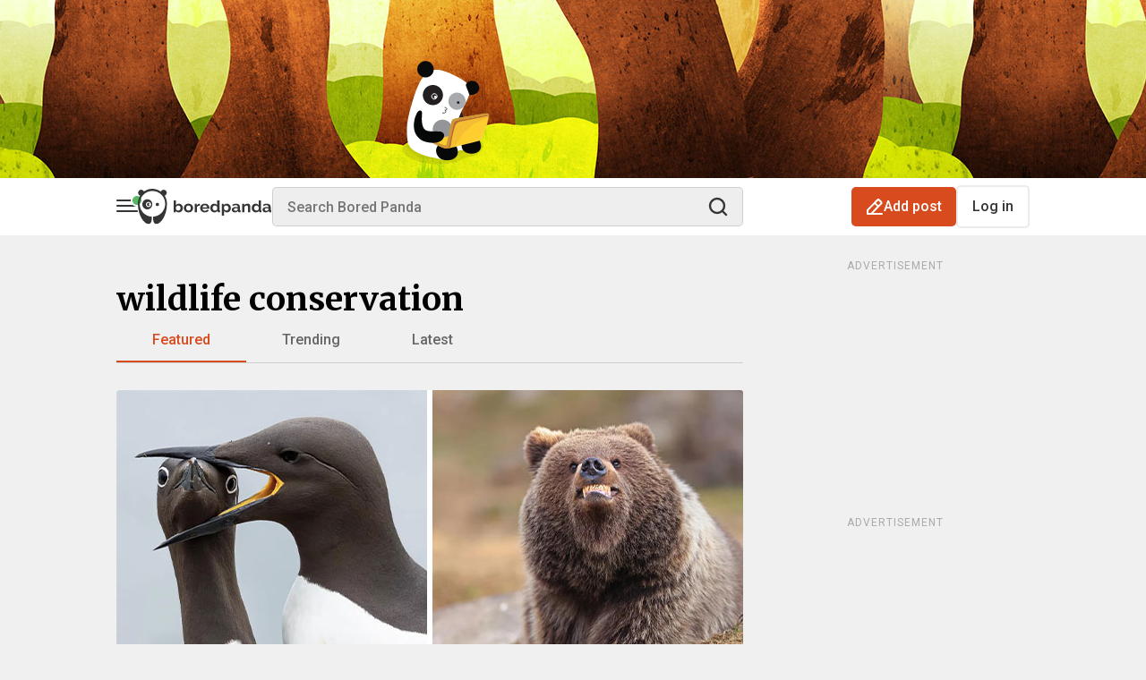

--- FILE ---
content_type: application/javascript; charset=utf-8
request_url: https://fundingchoicesmessages.google.com/f/AGSKWxUoyc10xg_Ln0Dr0YJxhTvnFymX8GwO-F5BFJKMM5Za_cpMg-7WCqumVADVIkolBGdN5fXn6KkBCPuuDFK5C0mtYMQlMC0Oe4IDmPMb10PUvgXJY01_IXpEWy7LgNQCU50jV-WN96NIYSXnnDDvBkdHPVjsbeGTJb4LxERwilVP5QxtjtqKuxKiAz7D/__ads12./global/ads./GoogleAd300._970x30_/pdpads.
body_size: -1290
content:
window['f71b96a7-4ab5-47a7-8f5d-9bfcb4c202ee'] = true;

--- FILE ---
content_type: image/svg+xml
request_url: https://assets.boredpanda.com/blog/wp-content/themes/boredpanda/images/icons/follow-bluesky.svg
body_size: 4045
content:
<svg width="16" height="16" viewBox="0 0 16 16" fill="none" xmlns="http://www.w3.org/2000/svg">
    <g id="ic-bluesky">
        <path id="Shape" fill-rule="evenodd" clip-rule="evenodd"
              d="M5.11704 14.9343C5.03736 14.9376 4.94422 14.9379 4.91007 14.9349C4.87593 14.9318 4.7927 14.9202 4.72513 14.909C4.65757 14.8979 4.54582 14.8727 4.47682 14.8532C4.40781 14.8336 4.28614 14.7908 4.20644 14.758C4.12673 14.7252 3.99367 14.6614 3.91075 14.6163C3.82782 14.5712 3.68812 14.4863 3.6003 14.4276C3.51248 14.369 3.37435 14.2686 3.29333 14.2046C3.21232 14.1406 3.08193 14.031 3.00358 13.9612C2.92524 13.8913 2.77703 13.7492 2.67423 13.6454C2.57143 13.5417 2.43533 13.3926 2.37178 13.3142C2.30823 13.2358 2.21314 13.1075 2.16048 13.029C2.10782 12.9506 2.03206 12.8223 1.99212 12.7439C1.95218 12.6654 1.89757 12.5432 1.87076 12.4723C1.84396 12.4013 1.80747 12.2792 1.78968 12.201C1.76267 12.0822 1.75733 12.0205 1.75733 11.8276C1.75733 11.6222 1.76147 11.58 1.79436 11.4498C1.81769 11.3574 1.85909 11.2469 1.90629 11.151C1.94748 11.0674 2.01952 10.9463 2.06636 10.882C2.11321 10.8177 2.20254 10.7137 2.26488 10.6508C2.32722 10.5879 2.42479 10.4994 2.4817 10.4541C2.53862 10.4088 2.64106 10.3348 2.70936 10.2897C2.77766 10.2446 2.90425 10.1694 2.99068 10.1226C3.0771 10.0758 3.23233 10.0014 3.33562 9.95727C3.43891 9.91315 3.62276 9.84346 3.74418 9.80241C3.8656 9.76137 3.96983 9.72299 3.97581 9.71712C3.98179 9.71125 3.98274 9.68221 3.97793 9.65258C3.96917 9.59871 3.96917 9.59871 3.68421 9.58235C3.52747 9.57335 3.31852 9.55389 3.21987 9.53911C3.12122 9.52433 2.9691 9.49619 2.88183 9.47658C2.79456 9.45697 2.65176 9.41976 2.56449 9.39389C2.47722 9.36802 2.33761 9.31936 2.25424 9.28576C2.17087 9.25216 2.04076 9.19338 1.96511 9.15513C1.88945 9.11688 1.76518 9.04503 1.68896 8.99546C1.61273 8.9459 1.50069 8.8665 1.43998 8.81902C1.37927 8.77154 1.27647 8.68039 1.21152 8.61647C1.14658 8.55256 1.05397 8.45137 1.00572 8.39162C0.957475 8.33187 0.882607 8.23009 0.839348 8.16545C0.796089 8.1008 0.725535 7.98025 0.682561 7.89757C0.639586 7.81488 0.576386 7.67583 0.542116 7.58856C0.507846 7.50129 0.464967 7.37367 0.446829 7.30497C0.428692 7.23626 0.398176 7.0799 0.379016 6.95748C0.359856 6.83507 0.328459 6.60354 0.309245 6.44296C0.290031 6.28238 0.252863 5.93407 0.22665 5.66893C0.200436 5.40378 0.163136 5.00047 0.143761 4.77268C0.124386 4.54488 0.096209 4.19962 0.0811459 4.00543C0.0660827 3.81124 0.04426 3.51487 0.0326509 3.34682C0.0210419 3.17878 0.00759149 2.93107 0.00276118 2.79635C-0.00273846 2.64297 7.98402e-05 2.48816 0.010301 2.38218C0.0192782 2.28909 0.0387735 2.15424 0.0536238 2.08251C0.0684742 2.01078 0.0969115 1.90385 0.116818 1.84487C0.136724 1.7859 0.177321 1.69127 0.207032 1.6346C0.236744 1.57791 0.295082 1.49094 0.336671 1.44132C0.37826 1.39169 0.444546 1.32599 0.483973 1.29532C0.5234 1.26465 0.596305 1.21942 0.645983 1.19481C0.695662 1.17021 0.77792 1.13744 0.82878 1.12199C0.87964 1.10655 0.985785 1.08707 1.06466 1.07871C1.16712 1.06785 1.25197 1.06755 1.36185 1.07765C1.44643 1.08542 1.58864 1.10786 1.67787 1.12751C1.7671 1.14716 1.90531 1.1849 1.98499 1.21137C2.06467 1.23783 2.19195 1.28511 2.26784 1.31641C2.34373 1.34772 2.49274 1.41688 2.59898 1.47009C2.70522 1.52331 2.85953 1.6068 2.94189 1.65563C3.02425 1.70447 3.16085 1.79108 3.24544 1.8481C3.33003 1.90512 3.47733 2.01151 3.57277 2.08452C3.66821 2.15754 3.81101 2.27174 3.89011 2.33831C3.96921 2.40487 4.10533 2.524 4.1926 2.60303C4.27987 2.68207 4.47658 2.87106 4.62972 3.02301C4.78287 3.17497 4.98422 3.38179 5.07717 3.48262C5.17012 3.58345 5.33919 3.77259 5.45289 3.90293C5.56659 4.03327 5.76623 4.27159 5.89654 4.43253C6.02685 4.59347 6.20803 4.82292 6.29915 4.94242C6.39028 5.06192 6.527 5.24524 6.60299 5.34981C6.67897 5.45437 6.80958 5.63769 6.89322 5.75719C6.97687 5.87669 7.10714 6.06918 7.18272 6.18495C7.25829 6.30071 7.38416 6.49931 7.46243 6.62628C7.54069 6.75325 7.65696 6.9485 7.7208 7.06017C7.78464 7.17184 7.87117 7.32919 7.91308 7.40984C7.955 7.49049 7.99444 7.55648 8.00073 7.55648C8.00702 7.55648 8.04646 7.49049 8.08838 7.40984C8.13029 7.32919 8.21681 7.17184 8.28064 7.06017C8.34447 6.9485 8.45031 6.76978 8.51584 6.663C8.58137 6.55623 8.69494 6.37597 8.76822 6.26241C8.8415 6.14885 8.967 5.96123 9.0471 5.84546C9.12721 5.72969 9.26098 5.54026 9.34437 5.42449C9.42776 5.30873 9.57967 5.10402 9.68195 4.96958C9.78423 4.83514 9.97455 4.59347 10.1049 4.43253C10.2352 4.27159 10.4348 4.03327 10.5485 3.90293C10.6621 3.77259 10.8517 3.56206 10.9697 3.43509C11.0878 3.30812 11.3327 3.06054 11.5139 2.88491C11.6951 2.70928 11.9365 2.48694 12.0503 2.39083C12.1642 2.29471 12.3349 2.1566 12.4298 2.08392C12.5246 2.01124 12.6714 1.90512 12.756 1.8481C12.8406 1.79108 12.9772 1.70447 13.0596 1.65563C13.1419 1.6068 13.2962 1.52331 13.4025 1.47009C13.5087 1.41688 13.6577 1.34772 13.7336 1.31641C13.8095 1.28511 13.9368 1.23783 14.0165 1.21137C14.0962 1.1849 14.2344 1.14716 14.3236 1.12751C14.4128 1.10786 14.555 1.08542 14.6396 1.07765C14.7495 1.06755 14.8343 1.06785 14.9368 1.07871C15.0157 1.08707 15.1218 1.10645 15.1727 1.12178C15.2235 1.13711 15.3148 1.17492 15.3755 1.20581C15.4502 1.2438 15.5177 1.29279 15.5842 1.35723C15.6382 1.40962 15.7076 1.49085 15.7383 1.53776C15.769 1.58466 15.8142 1.67021 15.8387 1.72787C15.8632 1.78553 15.8978 1.8843 15.9155 1.94735C15.9332 2.0104 15.9573 2.12345 15.9691 2.19857C15.9808 2.27369 15.9939 2.43292 15.9982 2.55242C16.0036 2.7032 15.997 2.90684 15.9766 3.21782C15.9605 3.46429 15.932 3.85843 15.9133 4.0937C15.8946 4.32896 15.8634 4.70478 15.844 4.92884C15.8246 5.1529 15.7872 5.54705 15.761 5.80472C15.7348 6.06239 15.6979 6.39849 15.6789 6.5516C15.6599 6.7047 15.6286 6.92349 15.6093 7.03778C15.5899 7.15207 15.5565 7.30178 15.535 7.37048C15.5135 7.43917 15.4737 7.55201 15.4465 7.62124C15.4193 7.69046 15.3619 7.81478 15.3189 7.8975C15.2759 7.98022 15.2054 8.1008 15.1621 8.16545C15.1189 8.23009 15.044 8.33187 14.9957 8.39162C14.9475 8.45137 14.8549 8.55256 14.7899 8.61647C14.725 8.68039 14.6222 8.77154 14.5615 8.81902C14.5008 8.8665 14.3887 8.9459 14.3125 8.99546C14.2363 9.04503 14.112 9.11688 14.0364 9.15513C13.9607 9.19338 13.8306 9.25216 13.7472 9.28576C13.6639 9.31936 13.5226 9.36863 13.4333 9.39526C13.3441 9.42188 13.2044 9.45872 13.1229 9.47711C13.0414 9.4955 12.8878 9.52314 12.7816 9.53853C12.6754 9.55392 12.4633 9.57376 12.3104 9.58262C12.0323 9.59872 12.0323 9.59872 12.0235 9.65259C12.0187 9.68221 12.0198 9.71142 12.026 9.71749C12.0322 9.72356 12.1054 9.75078 12.1886 9.77799C12.2719 9.8052 12.4084 9.85386 12.4918 9.88614C12.5753 9.91841 12.7057 9.97318 12.7816 10.0078C12.8575 10.0425 12.9754 10.1017 13.0437 10.1395C13.112 10.1772 13.2276 10.247 13.3005 10.2947C13.3734 10.3423 13.4913 10.4302 13.5626 10.49C13.6339 10.5497 13.7304 10.6401 13.777 10.6907C13.8236 10.7413 13.8972 10.8313 13.9406 10.8908C13.984 10.9502 14.046 11.0508 14.0783 11.1143C14.1106 11.1778 14.1537 11.2786 14.1741 11.3384C14.1944 11.3981 14.2208 11.5042 14.2329 11.5741C14.2492 11.6688 14.2527 11.75 14.2468 11.8932C14.2424 11.9988 14.2287 12.1311 14.2163 12.1871C14.2039 12.2431 14.1744 12.3466 14.1508 12.4172C14.1272 12.4877 14.0691 12.6221 14.0218 12.7159C13.9744 12.8097 13.8929 12.9506 13.8406 13.029C13.7883 13.1075 13.6934 13.2358 13.6298 13.3142C13.5662 13.3926 13.43 13.5417 13.3272 13.6454C13.2244 13.7492 13.0762 13.8913 12.9979 13.9612C12.9195 14.031 12.7891 14.1407 12.7081 14.2049C12.6271 14.2691 12.4739 14.3786 12.3677 14.4482C12.2614 14.5178 12.1145 14.6062 12.0411 14.6445C11.9677 14.6828 11.8529 14.7361 11.7859 14.763C11.7188 14.7898 11.6072 14.8288 11.5377 14.8496C11.4682 14.8703 11.3472 14.8981 11.2686 14.9113C11.1837 14.9256 11.056 14.9353 10.9534 14.9352C10.8522 14.9351 10.7291 14.9257 10.6554 14.9124C10.5864 14.8999 10.4809 14.8742 10.4209 14.8553C10.3609 14.8364 10.237 14.7843 10.1455 14.7395C10.0488 14.692 9.91612 14.6114 9.8282 14.5467C9.74511 14.4855 9.61183 14.371 9.53201 14.2924C9.45219 14.2137 9.33729 14.0882 9.27666 14.0136C9.21604 13.9389 9.11612 13.8044 9.05462 13.7148C8.99313 13.6252 8.89808 13.4755 8.84341 13.3821C8.78875 13.2887 8.69526 13.1146 8.63568 12.9951C8.57609 12.8756 8.49028 12.6923 8.44499 12.5877C8.39969 12.4831 8.32227 12.2906 8.27294 12.1599C8.2236 12.0292 8.15265 11.8368 8.11526 11.7322C8.04728 11.5421 8.04728 11.5421 8.00077 11.5421C7.95426 11.5421 7.95426 11.5421 7.88107 11.7458C7.84082 11.8578 7.77046 12.0485 7.72471 12.1695C7.67896 12.2906 7.60385 12.477 7.5578 12.5837C7.51174 12.6905 7.42532 12.8756 7.36575 12.9951C7.30618 13.1146 7.21272 13.2887 7.15805 13.3821C7.10338 13.4755 7.00834 13.6252 6.94684 13.7148C6.88534 13.8044 6.78543 13.9389 6.7248 14.0136C6.66418 14.0882 6.54927 14.2137 6.46945 14.2924C6.38963 14.371 6.25732 14.4847 6.17543 14.5451C6.09354 14.6054 5.96626 14.6857 5.89258 14.7236C5.81891 14.7616 5.70717 14.8112 5.64428 14.8341C5.58138 14.8569 5.46962 14.8874 5.39592 14.9019C5.32222 14.9163 5.19672 14.9309 5.11704 14.9343Z"
              fill="#3B7FEE"/>
    </g>
</svg>
